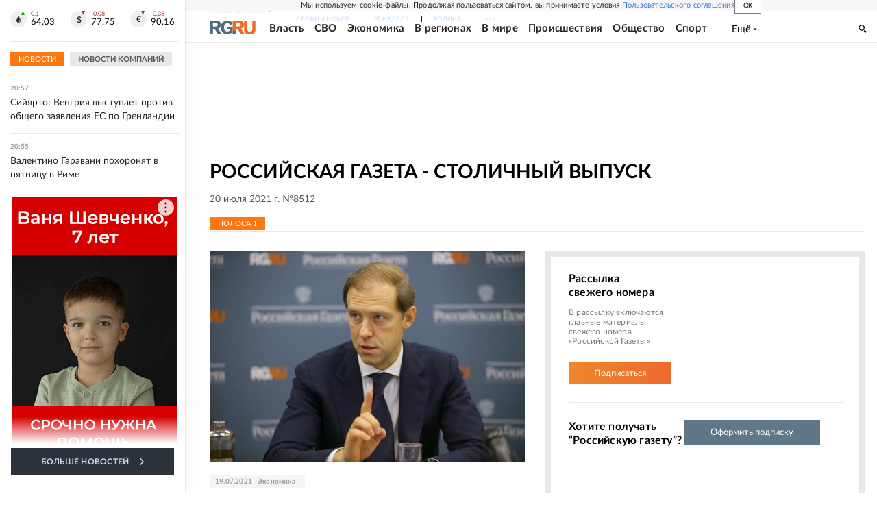

--- FILE ---
content_type: text/html
request_url: https://tns-counter.ru/nc01a**R%3Eundefined*rg_ru/ru/UTF-8/tmsec=mx3_rg_ru/675805014***
body_size: 17
content:
A01E7519696E72F8G1768846072:A01E7519696E72F8G1768846072

--- FILE ---
content_type: image/svg+xml
request_url: https://cdnfiles.rg.ru/svg/projects_logos/nedelya.svg
body_size: 2409
content:
<svg xmlns="http://www.w3.org/2000/svg" viewBox="0 0 93 26"><g data-name="Layer 2"><g data-name="Layer 1"><path d="M49.76 5.29a1.62 1.62 0 0 0-1.25 1.49A1.5 1.5 0 0 0 50 8.33h.15A3.16 3.16 0 0 0 52 7.55l.17.68h1.7v-.39l-.65-.06-.22-.23V4.1a1.89 1.89 0 0 0-.4-1.25 2 2 0 0 0-1.4-.45c-1.74 0-2.36.74-2.36 1.37a.34.34 0 0 0 .09.24.45.45 0 0 0 .28.07H50v-1a2.37 2.37 0 0 1 .94-.2.83.83 0 0 1 .7.25A1.61 1.61 0 0 1 52 4.22v.4a14.77 14.77 0 0 0-2.24.67ZM52 7.13a2.51 2.51 0 0 1-1.39.53.91.91 0 0 1-1-.81.61.61 0 0 1 0-.19 1.19 1.19 0 0 1 .84-1.11A13.56 13.56 0 0 1 52 5ZM33.11 1.79c1.06 0 1.89-.44 1.89-1.22a.51.51 0 0 0-.44-.57h-.09a.59.59 0 0 0-.47.27v.9a1.29 1.29 0 0 1-.83.22 1.29 1.29 0 0 1-.85-.22v-.9a.58.58 0 0 0-.56-.27.52.52 0 0 0-.56.48v.09c-.01.78.8 1.22 1.91 1.22Zm6.64 6.54a3.63 3.63 0 0 0 1.94-.6v-.58a2.85 2.85 0 0 1-1.52.51c-2 0-2-2-2-2.39 0-1.32.51-2.41 1.72-2.41a1.06 1.06 0 0 1 .6.16V4a1 1 0 0 0 .56.17.6.6 0 0 0 .58-.64c0-.48-.43-1.09-1.73-1.09a2.81 2.81 0 0 0-3 2.61 2.54 2.54 0 0 0 0 .39 2.71 2.71 0 0 0 2.48 2.92Zm4.92-.5-.58-.06-.2-.21v-2h.54c.42 0 .75.21 1 .83l.65 1.51v.34H48v-.39l-.69-.08-.21-.15-.67-1.35a1.86 1.86 0 0 0-1.13-1 1.45 1.45 0 0 0 .76-.8l.37-.82a1.14 1.14 0 0 1 .23-.38l.81.45a.66.66 0 0 0 .33-.6.67.67 0 0 0-.69-.65h-.06c-.57 0-.91.42-1.14 1l-.4.93a1.12 1.12 0 0 1-1.11.72h-.53v-2l.2-.19.55-.06v-.36H42v.39l.68.1.2.19v4.44l-.2.19-.68.06v.39h2.65Zm38.5-4.65.2-.2h1.12v4.6l-.21.19-.77.06v.39h3v-.39l-.77-.06-.21-.19V3h1.1l.2.2.17 1.06h.64V2.51h-5.16v1.74h.57Zm-27.48 4.7.69-1.51c.18-.35.39-.68.89-.68H58V7.6l-.2.19-.57.06v.39h2.69v-.39l-.65-.06-.21-.19V3.15L59.3 3l.7-.06v-.43h-3c-.8 0-2.1.2-2.1 1.58 0 .8.55 1.29 1.44 1.38a1.53 1.53 0 0 0-.86.78l-.67 1.34-.19.15-.6.08v.39h1.74Zm.16-3.76C55.85 3 56.78 3 57.31 3A4 4 0 0 1 58 3v2.17a4.45 4.45 0 0 1-.73 0c-.92 0-1.47-.17-1.47-1Zm20.46 2.49a1.43 1.43 0 0 0-1.41-1.43h-.08A1.43 1.43 0 0 0 76 3.85c0-1.33-1.4-1.42-2.17-1.42a7.07 7.07 0 0 0-1.77.25V4h.52l.18-.94a2.61 2.61 0 0 1 1-.23 1 1 0 0 1 1.1.89v.17c0 1-.78 1.07-1.21 1.07a2.53 2.53 0 0 1-.55 0v.61h.71a1.07 1.07 0 0 1 1.27.83 1.1 1.1 0 0 1 0 .26c0 .91-.67 1.21-1.39 1.21a2.43 2.43 0 0 1-1.09-.26l-.21-1h-.53v1.55a6.88 6.88 0 0 0 1.86.24c1-.07 2.56-.4 2.56-1.79ZM32.53 7.83 32 7.77l-.2-.19v-.42l2.73-3v3.42l-.2.19-.57.06v.39h2.64v-.39l-.65-.06-.21-.19V3.15l.21-.15.65-.06v-.43h-2.69v.39l.57.06.2.19v.33l-2.73 3V3.15L32 3l.58-.06v-.43h-2.7v.39l.65.06.21.19v4.44l-.21.19-.65.06v.39h2.69Zm47.37.5a3.62 3.62 0 0 0 2.17-.72V7a2.84 2.84 0 0 1-1.85.65c-1.46 0-1.94-1.23-1.94-2.47V5.1h3.79a1.82 1.82 0 0 0 0-.33c0-1.91-1.21-2.36-2.14-2.36a2.75 2.75 0 0 0-2 .77 3.13 3.13 0 0 0-.86 2.23 2.73 2.73 0 0 0 2.53 2.92h.3Zm-.09-5.45a1 1 0 0 1 1 .63 1.88 1.88 0 0 1 .17.77v.32h-2.64c.08-.78.53-1.72 1.46-1.72Zm-13.18.89a.3.3 0 0 0 0 .23.45.45 0 0 0 .28.07h.83v-1a2.37 2.37 0 0 1 .94-.2.83.83 0 0 1 .7.25 1.63 1.63 0 0 1 .28 1.09v.4a14.37 14.37 0 0 0-2.21.66 1.62 1.62 0 0 0-1.25 1.49 1.5 1.5 0 0 0 1.45 1.55h.11a3.21 3.21 0 0 0 1.93-.78l.17.68h1.77v-.39L71 7.76l-.19-.23V4.1a1.89 1.89 0 0 0-.4-1.25A2.06 2.06 0 0 0 69 2.4c-1.8 0-2.37.75-2.37 1.37Zm3.12 3.36a2.58 2.58 0 0 1-1.38.53.91.91 0 0 1-1-.81.61.61 0 0 1 0-.19 1.19 1.19 0 0 1 .83-1.11A13.47 13.47 0 0 1 69.7 5ZM63 .91v6.66l-.21.17-.69.06v.43h3.1V7.8l-.84-.06-.21-.17V.74h2.45l.18.19.22 1.14h.63V.25H62v.43l.78.06Zm29.39 6.87-.19-.23V4.1a1.89 1.89 0 0 0-.4-1.25 2 2 0 0 0-1.42-.45c-1.74 0-2.38.74-2.38 1.37a.34.34 0 0 0 .09.24.43.43 0 0 0 .29.07h.82v-1a2.37 2.37 0 0 1 .94-.2.83.83 0 0 1 .7.25 1.63 1.63 0 0 1 .28 1.09v.4a14.37 14.37 0 0 0-2.21.66 1.62 1.62 0 0 0-1.25 1.49 1.5 1.5 0 0 0 1.45 1.55h.11a3.18 3.18 0 0 0 1.92-.78l.17.68H93v-.39Zm-1.25-.65a2.51 2.51 0 0 1-1.39.53.91.91 0 0 1-1-.81.61.61 0 0 1 0-.19 1.21 1.21 0 0 1 .88-1.09A13.75 13.75 0 0 1 91.14 5ZM1 .91v6.66l-.21.17-.66.06v.43h3.09V7.8l-.82-.06-.21-.17V5.15H3c1.61 0 3-.72 3-2.62C6 1.3 5.51.21 2.81.21H0v.43L.8.7ZM2.21.76h.58a2.12 2.12 0 0 1 1.53.55 2 2 0 0 1 .49 1.5 1.7 1.7 0 0 1-1.45 1.92 1.55 1.55 0 0 1-.43 0 3.55 3.55 0 0 1-.73-.08Zm23.22 7.07-.58-.06-.2-.19v-.42l2.73-3v3.42l-.21.19-.57.06v.39h2.69v-.39l-.65-.06-.21-.19V3.15l.2-.15.65-.06v-.43h-2.69v.39l.57.06.21.19v.33l-2.73 3V3.15l.2-.19.58-.06v-.39h-2.69v.39l.65.06.21.19v4.44l-.21.19-.65.06v.39h2.69Zm-10.1.51a3.57 3.57 0 0 0 1.93-.6v-.58a2.85 2.85 0 0 1-1.52.51c-2 0-2-2-2-2.39 0-1.32.51-2.41 1.72-2.41a1.06 1.06 0 0 1 .6.16V4a1 1 0 0 0 .56.17.61.61 0 0 0 .65-.57v-.08c0-.48-.43-1.09-1.73-1.09a2.81 2.81 0 0 0-3 2.61 2.54 2.54 0 0 0 0 .39 2.71 2.71 0 0 0 2.51 2.89h.28Zm5.11 0a3.57 3.57 0 0 0 1.93-.6v-.58a2.85 2.85 0 0 1-1.52.51c-2 0-2-2-2-2.39 0-1.32.51-2.41 1.72-2.41a1.06 1.06 0 0 1 .6.16V4a1 1 0 0 0 .56.17.61.61 0 0 0 .65-.57v-.08c0-.48-.43-1.09-1.73-1.09a2.81 2.81 0 0 0-3 2.61 2.54 2.54 0 0 0 0 .39 2.71 2.71 0 0 0 2.51 2.89h.28ZM9 8.34a2.77 2.77 0 0 0 2.83-2.71v-.29a2.78 2.78 0 0 0-2.52-3H9A2.75 2.75 0 0 0 6.16 5a2.17 2.17 0 0 0 0 .36 2.79 2.79 0 0 0 2.56 3H9Zm0-5.45c1.23 0 1.61 1.19 1.64 2.57 0 1.21-.53 2.4-1.63 2.4-1.28 0-1.62-1.43-1.62-2.49s.29-2.49 1.59-2.49Z" class="one-tone" style="fill:#414042"/><path d="M67.83 18.28h.35v-1.22H68c-.45 0-1.07.06-1.07.59-.04.35.25.63.9.63Zm-24.2-1.13h-1.5a10.21 10.21 0 0 1-.54 3.34h2ZM0 26h93V11.92H0Zm63.85-5.86h.49c.4 0 .25-.19.57-.62s.77-.49 1.51-.57v-.08c-.92 0-2.25-.38-2.25-1.55 0-.74.52-1.68 3.16-1.68h4.21v1.25h-.35c-.41 0-.43.07-.43.5v2.81c0 .43 0 .5.43.5h.35V22h-4v-1.29h.1c.32 0 .43 0 .43-.36v-.71c-.77 0-.81.4-1.11 1.07a2 2 0 0 1-2.2 1.41 2.16 2.16 0 0 1-.94-.15Zm-8.89 0a4.18 4.18 0 0 0 .71.09c.54 0 1-.22 1-2.46v-.3c0-.51-.16-.53-.45-.53h-.63v-1.26h7.6v1.25h-.31c-.45 0-.5.15-.5.38v3c0 .19 0 .38.5.38h.3V22h-4v-1.29h.14c.45 0 .5-.14.5-.38v-3.18h-1.34a22.43 22.43 0 0 1-.25 3.28 1.9 1.9 0 0 1-2.07 1.68A2.88 2.88 0 0 1 55 21.9Zm-7.21.57h.35c.28 0 .44 0 .44-.36v-3.06c0-.32-.12-.36-.42-.36h-.37v-1.25h6.65v2.12h-1.27l-.13-.38c-.06-.27-.34-.27-.67-.27h-1.14V18h1.69v1.47h-1.69v1h1.16c.24 0 .69 0 .79-.34l.11-.34h1.26L54.44 22h-6.66Zm-9.3-.22c.94 0 1.18-.32 1.41-1a8.33 8.33 0 0 0 .38-2.22c0-.38-.19-.39-.55-.39h-.54v-1.2H47v1.25h-.47c-.23 0-.33 0-.33.5V20c0 .4 0 .49.44.49h.47l.08 2.86h-1.26l-.15-1c-.06-.4-.24-.42-.61-.42h-4.81c-.46 0-.42.17-.47.36l-.23 1H38.4Zm-7.23.22h.37c.28 0 .44 0 .44-.36v-3.06c0-.32-.12-.36-.43-.36h-.37v-1.25h6.6v2.12h-1.2l-.09-.38c-.06-.27-.34-.27-.67-.27h-1.24V18h1.69v1.47h-1.69v1h1.16c.24 0 .69 0 .8-.34l.11-.34H38L37.91 22h-6.66Zm-9.27 0h.35c.32 0 .44 0 .44-.36v-3.06c0-.32-.12-.36-.44-.36H22v-1.25h3.89v1.25h-.07c-.45 0-.42.18-.42.36v.61h1.8v-.61c0-.21 0-.36-.44-.36h-.12v-1.25h3.89v1.25h-.35c-.47 0-.43.18-.43.36v3c0 .18 0 .36.43.36h.35V22h-3.9v-1.29h.06c.48 0 .44-.15.44-.36v-1h-1.8v1c0 .18 0 .36.43.36h.07V22h-3.9Z" class="one-tone" style="fill:#0f7089"/></g></g></svg>